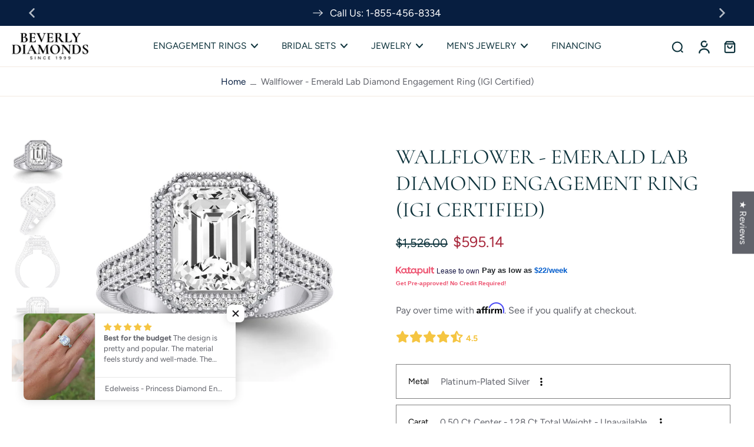

--- FILE ---
content_type: text/css
request_url: https://beverlydiamonds.com/cdn/shop/t/175/assets/devst-styles.css?v=112933578239063120351768215436
body_size: -371
content:
.theme-template-product .options-container.grid{display:block!important}.theme-template-product [data-option-name]{position:relative}.theme-template-product [data-option-name] label{position:absolute;left:1.25rem;top:40%;transform:translateY(-50%);font-size:16px;color:#555;pointer-events:none;transition:all .2s ease;background-color:#fff;padding:0 4px}.theme-template-product [data-option-name] select:valid+span+label,.theme-template-product [data-option-name] select:not(:placeholder-shown)+span+label{display:none}.theme-template-product [data-option-name] select{padding-left:80px;border:unset;border-bottom:1px solid;border-radius:unset!important}div#partiallyCartButtonContainer a{width:100%}#partiallyCartButtonContainer a.partiallyButton{height:49px}@media (max-width: 767px){div#ProductFilter [data-filter="Stone Type"]{display:none}.theme-template-product [data-option-name] label{left:0}}label.flex.items-center{background-color:unset!important;border:unset!important}.cart div#partiallyCartButtonContainer{display:none}.o1z23>._4aXW0{display:none!important}.OTERX[data-count="1"],.OTERX[data-count="2"]{--linkDisplay: none;--hiddenButtonPosition: relative;--hiddenButtonWidth: auto;--hiddenButtonVisibility: visible;--hiddenButtonOpacity: 1;display:none}
/*# sourceMappingURL=/cdn/shop/t/175/assets/devst-styles.css.map?v=112933578239063120351768215436 */


--- FILE ---
content_type: text/css
request_url: https://beverlydiamonds.com/cdn/shop/t/175/assets/devM.css?v=15459040813215831451768215435
body_size: -207
content:
@media (max-width: 767px){.mobile-filter-select-wrapper{display:grid;margin-left:auto;max-width:100%;width:163px!important;grid-template-columns:50% 60%!important;align-items:baseline}}.grid .grid-item .card-info .price-sale{color:rgba(var(--colors-price-sale));display:none}.grid .grid-item .card-info small.cap.rtl\:inline-block,.splide__track .splide__list small.cap.rtl\:inline-block,.splide__track .splide__list span.price-sale{display:none}@media (max-width: 767px){.variant-selects .product-form__input{padding-left:115px;font-size:10px}}.theme-template-product [data-option-name] select{padding-left:80px;border:1px solid gray!important;border-radius:4px;border-bottom:1px solid gray!important}.items-center .object-contain{-o-object-fit:contain;object-fit:contain;position:absolute!important;left:-34px!important}.theme-template-product [data-option-name] label{position:absolute;left:2.25rem;top:40%;transform:translateY(-50%);font-size:16px;color:#555;pointer-events:none;transition:all .2s ease;background-color:#fff;padding:0 4px}.theme-template-product [data-option-name] label{font-size:14px!important}.marker{font-weight:700;text-decoration-line:underline;text-decoration-style:dotted;text-decoration-color:#6b21a8;cursor:pointer;color:#6b21a8}.wallet-cart-grid{display:grid;grid-template-columns:1fr 1fr;gap:10px;width:100%}.wallet-cart-button-container{width:100%}.wallet-cart-button{display:flex;align-items:center;justify-content:center;height:60px;border-radius:6px;overflow:hidden}.wallet-cart-button svg{max-height:32px;width:auto}div#express-checkout-wallets-wrapper,.o1z23,.kTI19,.template-cart #express-checkout-wallets-wrapper,.template-cart .o1z23,.template-cart .kTI19{display:none!important}
/*# sourceMappingURL=/cdn/shop/t/175/assets/devM.css.map?v=15459040813215831451768215435 */


--- FILE ---
content_type: text/javascript
request_url: https://cdn.shopify.com/extensions/019c1033-b3a9-7ad3-b9bf-61b1f669de2a/judgeme-extensions-330/assets/JLightboxCarousel-C6BbH9lp.js
body_size: 6615
content:
import{_ as T,q as y,j as d,L as ie,a as h,r as S,a1 as F,z as U,k as $,w as V,f as N,u as k,ab as P,aa as pe,v as X,l as p,Z as he,$ as Ee,A as ve,o as be,e as Me,H as oe,M as we,G as M,C as ge,X as ee,p as Te,J as ze}from"./layout-CkljyinK.js";import{a as Be,s as Ae,V as Ve}from"./imgix-DttEXCzH.js";const W=Symbol("LIGHTBOX_KEY"),Pe={},Ne={class:"jm-modal__loader"};function De(e,a){return d(),y("div",Ne)}const re=T(Pe,[["render",De],["__scopeId","data-v-1838c1b4"]]),te=new Map,ye=new Set,ae=new Map,ne=new Set;function qe(e,a={}){if(typeof document>"u"||ye.has(e)||a.globalVar&&globalThis[a.globalVar])return Promise.resolve();const n=te.get(e);if(n)return n;const t=new Promise((u,r)=>{if(document.querySelector(`script[src="${K(e)}"]`)){queueMicrotask(()=>u());return}const s=document.createElement("script");if(s.src=e,s.async=a.async??!0,s.defer=a.defer??!1,s.type=a.type??"text/javascript",a.nonce&&(s.nonce=a.nonce),a.attrs)for(const[c,x]of Object.entries(a.attrs))s.setAttribute(c,x);s.onload=()=>{queueMicrotask(()=>{ye.add(e),u()})},s.onerror=c=>r(c),document.body.appendChild(s)}).finally(()=>{te.delete(e)});return te.set(e,t),t}const Je=(e,a={})=>{if(typeof document>"u"||ne.has(e))return Promise.resolve();const n=ae.get(e);if(n)return n;const t=new Promise((u,r)=>{if(document.querySelector(`link[rel="stylesheet"][href="${K(e)}"], link[data-url="${K(e)}"]`)){ne.add(e),u();return}if(a.preload&&!document.querySelector(`link[rel="preload"][as="style"][href="${K(e)}"]`)){const m=document.createElement("link");m.rel="preload",m.as="style",m.href=e,document.head.appendChild(m)}const s=document.createElement("link");if(s.rel="stylesheet",s.href=e,s.setAttribute("data-url",e),a.nonce&&(s.nonce=a.nonce),a.attrs)for(const[x,m]of Object.entries(a.attrs))s.setAttribute(x,m);s.onload=()=>{ne.add(e),u()},s.onerror=x=>r(x);const c=document.head.querySelector('link[rel="stylesheet"]');(a.insert??"start")==="start"&&c?document.head.insertBefore(s,c):document.head.appendChild(s)}).finally(()=>{ae.delete(e)});return ae.set(e,t),t};function K(e){return e.replace(/"/g,'\\"')}const Re=async(e,a)=>{const{width:n,playerID:t}=e;await Je("https://cdn.plyr.io/3.8.3/plyr.css"),await qe("https://cdn.plyr.io/3.8.3/plyr.js",{globalVar:"Plyr"}),new window.Plyr("#"+t,{ratio:"16:9",fullscreen:{enabled:!0,iosNative:!0},youtube:{noCookie:!0,rel:0,showinfo:0,iv_load_policy:3},vimeo:{byline:!1,portrait:!1,title:!1,transparent:!1}}).on("ready",r=>{const o=r.detail.plyr;r.target.style.width=n,a?.(o)})},le=(e,a)=>{const{media:n,videoId:t}=e;if(n.type==="image"){const u=new Image;u.src=n.href,u.onload=r=>{a&&a(r)}}if(n.type==="video"){const u=t||"jdgmVideo0";Re({width:n.width||"100%",height:n.height||"400px",playerID:u},r=>{a&&a(r)})}n.type==="iframe"&&a?.(new Event("load"))},Xe={class:"jm-media"},We=["src","alt"],Oe={key:0,class:"jm-media__blur"},Ue={__name:"JLightboxImage",props:{href:{type:String,required:!0},title:{type:String,required:!0},source:{type:String,default:""},width:{type:String,default:"100%"},height:{type:String,default:"auto"},autoplay:{type:Boolean,default:!1},muted:{type:Boolean,default:!1},thumbnail:{type:String,default:""},isActive:{type:Boolean,default:!1},enableZoom:{type:Boolean,default:!0},minZoom:{type:Number,default:1},maxZoom:{type:Number,default:4},position:{type:Number,default:0}},setup(e){ie(m=>({"2df802ee":e.width,"773960ff":e.height,"6a1b298a":o.value,"6f7c3243":s.value}));const a=e,n=S(!0),t=S(""),u=F(W),r=h(()=>u.currentIndex.value),o=h(()=>t.value?`url('${t.value}') lightgray 50% / cover no-repeat`:"transparent"),s=h(()=>t.value?"blur(40px) drop-shadow(16px 16px 24px rgba(0, 0, 0, 0.5))":"none"),c=()=>{n.value=!1},x=()=>{n.value=!1};return U(()=>r.value,m=>{(a.position===m||a.position===m+1||a.position===m-1)&&a.href!==t.value&&le({media:{href:a.href,type:"image"}},()=>{t.value=a.href})},{immediate:!0}),(m,f)=>(d(),y("figure",Xe,[$(P,{name:"fade"},{default:V(()=>[n.value?(d(),N(re,{key:0})):k("",!0)]),_:1}),$(P,{name:"fade-blur"},{default:V(()=>[t.value?(d(),y("img",{key:0,class:"jm-media__image",src:t.value,alt:e.title,loading:"lazy",onLoad:c,onError:x},null,40,We)):k("",!0)]),_:1}),$(P,{name:"fade-blur"},{default:V(()=>[t.value?(d(),y("div",Oe)):k("",!0)]),_:1})]))}},Fe=T(Ue,[["__scopeId","data-v-58307fd7"]]),Ge=["aria-busy","data-id","data-index"],He=["id","data-plyr-provider","data-plyr-embed-id"],Ze={key:0,class:"jm-cloudflare-stream"},Ke=["src","title","autoplay","muted","data-poster"],Ye=["id","title","autoplay","muted","data-poster"],Qe=["src"],et={key:0,class:"jm-media__blur"},tt={key:0,class:"jm-video-error"},at={__name:"JLightboxVideo",props:{href:{type:String,required:!0},title:{type:String,required:!0},source:{type:String,default:""},width:{type:String,default:"100%"},height:{type:String,default:"400px"},autoplay:{type:Boolean,default:!1},muted:{type:Boolean,default:!1},thumbnail:{type:String,default:""},isActive:{type:Boolean,default:!1},position:{type:Number,default:0}},emits:["ready","play","pause","ended","canplay","fullscreen"],setup(e,{emit:a}){ie(b=>({"89cafe90":e.width,e332c716:e.height}));const n=e,t=a,u=S(!0),r=S(!1),o=F(W),s=h(()=>o.currentIndex.value);let c=null;const x=h(()=>{if(n.source==="youtube")return!0;try{const b=new URL(n.href);return/(^|\.)youtube\.com$/.test(b.hostname)||b.hostname==="youtu.be"}catch{return!1}}),m=h(()=>{if(n.source==="vimeo")return!0;try{const b=new URL(n.href);return/(^|\.)vimeo\.com$/.test(b.hostname)}catch{return!1}}),f=h(()=>{try{const b=new URL(n.href);return/(^|\.)cloudflarestream\.com$/.test(b.hostname)||/(^|\.)videodelivery\.net$/.test(b.hostname)}catch{return!1}}),L=h(()=>x.value||m.value),v=h(()=>"jdgmVideo"+n.position),C=()=>{u.value=!1,t("canplay")},z=()=>{t("play")},O=()=>{t("pause")},R=()=>{t("ended")},D=()=>{t("fullscreen")},q=()=>{r.value=!0,u.value=!1},E=()=>{r.value=!1,u.value=!0;const b=document.getElementById(v.value);b&&b.load(),c&&(c.destroy(),c=null,J(n.position))};pe(()=>{c?.destroy()});const J=b=>{f.value||(n.position===b||n.position===b+1||n.position===b-1)&&(c||le({media:{href:n.href,width:n.width,height:n.height,type:"video"},videoId:v.value},i=>{c=i,u.value=!1,c.on("enterfullscreen",D),c.on("exitfullscreen",D),c.on("play",z),c.on("canplay",C),c.on("pause",O),c.on("ended",R)}))};return U(()=>s.value,b=>{n.position!==b&&c?.pause(),J(b)},{immediate:!0}),(b,i)=>(d(),y("figure",{class:"jm-media","aria-busy":u.value?"true":"false","data-id":v.value,"data-index":e.position},[$(P,{name:"fade"},{default:V(()=>[u.value?(d(),N(re,{key:0})):k("",!0)]),_:1}),$(P,{name:"fade-blur"},{default:V(()=>[L.value?(d(),y("div",{key:0,class:X(["jm-media__frame",u.value?"jm-media__frame--loading":""])},[p("div",{id:v.value,"data-plyr-provider":e.source,"data-plyr-embed-id":e.href},null,8,He)],2)):k("",!0)]),_:1}),$(P,{name:"fade-blur"},{default:V(()=>[L.value?k("",!0):(d(),y("div",{key:0,class:X(["jm-media__frame",u.value?"jm-media__frame--loading":""])},[f.value?(d(),y("div",Ze,[p("iframe",{class:"jm-cloudflare-stream__iframe",src:e.position===s.value?e.href:"",title:e.title||"Video",autoplay:e.autoplay||void 0,muted:e.muted||e.autoplay||void 0,"data-poster":e.thumbnail,allow:"accelerometer; gyroscope; autoplay; encrypted-media; picture-in-picture;",allowfullscreen:"",controls:"",playsinline:"",loading:"lazy",onLoad:C,onError:q},null,40,Ke)])):(d(),y("video",{key:1,id:v.value,title:e.title||"Video",autoplay:e.autoplay||void 0,muted:e.muted||e.autoplay||void 0,"data-poster":e.thumbnail,controls:"",playsinline:"",onError:q},[p("source",{src:e.href},null,8,Qe)],40,Ye))],2))]),_:1}),$(P,{name:"fade-blur"},{default:V(()=>[!u.value&&!r.value?(d(),y("div",et)):k("",!0)]),_:1}),$(P,{name:"fade"},{default:V(()=>[r.value?(d(),y("div",tt,[p("div",{class:"jm-video-error__content"},[i[0]||(i[0]=p("p",{class:"jm-video-error__message"},"Failed to load video",-1)),p("button",{class:"jm-video-error__retry",onClick:E,type:"button"}," Retry ")])])):k("",!0)]),_:1})],8,Ge))}},nt=T(at,[["__scopeId","data-v-a9bf42ec"]]),it={class:"jm-media"},ot=["src","alt"],rt={__name:"JLightboxIframe",props:{href:{type:String,required:!0},title:{type:String,required:!0},source:{type:String,default:""},width:{type:String,default:"100%"},height:{type:String,default:"400px"},autoplay:Boolean,muted:Boolean,thumbnail:{type:String,default:""},isActive:{type:Boolean,default:!1}},setup(e){const a=S(!0),n=()=>{a.value=!1};return(t,u)=>(d(),y("figure",it,[a.value?(d(),N(re,{key:0})):(d(),y("iframe",{key:1,class:"jm-media__image",src:e.href,alt:e.title,loading:"lazy",onLoad:n},null,40,ot))]))}},lt=T(rt,[["__scopeId","data-v-81607bff"]]),st=Object.assign({name:"JLightboxMedia",inheritAttrs:!1},{__name:"JLightboxMedia",props:{href:{type:String,required:!0},title:{type:String,required:!0},type:{type:String,required:!0,validator:e=>["image","video","iframe"].includes(e)},source:{type:String,default:""},width:{type:String,default:"100%"},height:{type:String,default:"auto"},autoplay:{type:Boolean,default:!1},muted:{type:Boolean,default:!1},thumbnail:{type:String,default:""},position:{type:Number,required:!0}},setup(e){const a=F(W),n=e,t=h(()=>a.currentIndex.value===n.position),u=h(()=>a.prevIndex.value===n.position),r=h(()=>a.direction.value),o=h(()=>a.isFirstRender.value),s=h(()=>t.value?o.value?"jm-carousel__slide is-entering is-zoom":r.value===1?"jm-carousel__slide is-entering is-next":"jm-carousel__slide is-entering is-prev":u.value?r.value===1?"jm-carousel__slide is-leaving is-next":"jm-carousel__slide is-leaving is-prev":"jm-carousel__slide is-idle");return(c,x)=>(d(),y("div",{class:X(s.value)},[e.type==="image"?(d(),N(Fe,{key:0,href:e.href,title:e.title,"is-active":t.value,width:e.width,height:e.height,position:e.position},null,8,["href","title","is-active","width","height","position"])):k("",!0),e.type==="video"?(d(),N(nt,{key:1,href:e.href,source:e.source,title:e.title,"is-active":t.value,width:e.width,height:e.height,position:e.position,thumbnail:e.thumbnail},null,8,["href","source","title","is-active","width","height","position","thumbnail"])):k("",!0),e.type==="iframe"?(d(),N(lt,{key:2,href:e.href,source:e.source,title:e.title,"is-active":t.value,width:e.width,height:e.height,position:e.position},null,8,["href","source","title","is-active","width","height","position"])):k("",!0)],2))}}),ut=T(st,[["__scopeId","data-v-d339054b"]]),dt={viewBox:"0 0 24 24",fill:"none",xmlns:"http://www.w3.org/2000/svg"};function ct(e,a){return d(),y("svg",dt,a[0]||(a[0]=[p("mask",{id:"mask0_10655_90944",style:{"mask-type":"alpha"},maskUnits:"userSpaceOnUse",x:"0",y:"0",width:"24",height:"24"},[p("rect",{width:"24",height:"24",fill:"#D9D9D9"})],-1),p("g",{mask:"url(#mask0_10655_90944)"},[p("path",{d:"M11.9984 21.8499C11.5651 21.8499 11.1943 21.6957 10.8859 21.3874C10.5776 21.0791 10.4234 20.7082 10.4234 20.2749V13.5999H3.72344C3.2901 13.5999 2.91927 13.4457 2.61094 13.1374C2.3026 12.8291 2.14844 12.4582 2.14844 12.0249C2.14844 11.5916 2.3026 11.2207 2.61094 10.9124C2.91927 10.6041 3.2901 10.4499 3.72344 10.4499H10.3984V3.7249C10.3984 3.29157 10.5526 2.92074 10.8609 2.6124C11.1693 2.30407 11.5401 2.1499 11.9734 2.1499C12.4068 2.1499 12.7776 2.30407 13.0859 2.6124C13.3943 2.92074 13.5484 3.29157 13.5484 3.7249V10.4249H20.2734C20.7068 10.4249 21.0776 10.5791 21.3859 10.8874C21.6943 11.1957 21.8484 11.5666 21.8484 11.9999C21.8484 12.4332 21.6943 12.8041 21.3859 13.1124C21.0776 13.4207 20.7068 13.5749 20.2734 13.5749H13.5734V20.2749C13.5734 20.7082 13.4193 21.0791 13.1109 21.3874C12.8026 21.6957 12.4318 21.8499 11.9984 21.8499Z",fill:"currentColor"})],-1)]))}const mt={render:ct};function ft(e){const{mediaItems:a,sizing:n}=e,t=S(new Set),u=()=>typeof n.baseWidth=="function"?n.baseWidth():n.baseWidth,r=f=>{const L=f.originalUrl||f.thumbnail||f.href;if(f.type==="video")return L;const v=u();return Ae(L,v)},o=f=>{const L=f.originalUrl||f.thumbnail||f.href;if(f.type==="video")return"";const v=u(),C=n.calculateSrcsetWidths(v);return Be(L,C)},s=h(()=>n.calculateImageSizes()),c=f=>{t.value.delete(f)},x=f=>{t.value.delete(f)},m=f=>{t.value.clear(),f.forEach((L,v)=>{t.value.add(v)})};return U(()=>a.value,f=>{m(f)},{immediate:!0}),{loadingItems:t,onImageLoad:c,onImageError:x,getImageSrc:r,getImageSrcset:o,imageSizes:s}}const ht=["aria-label"],vt=["aria-label","aria-selected","tabindex","onClick"],gt={class:"jm-media-grid__image-container"},yt={key:0,class:"jm-media-grid__loading",role:"status","aria-label":"Loading thumbnail"},pt=["src","srcset","sizes","alt","onLoad","onError"],bt={key:0,class:"jm-media-grid__image-overlay"},wt={class:"jm-media-grid__overlay-icon-container"},_t={__name:"MediaGrid",props:he({showArrows:{type:Boolean,default:!0},thumbnailSize:{type:Number,default:125},maxVisible:{type:Number,default:5},mediaSlideItems:{type:Array,default:()=>[]},showActiveState:{type:Boolean,default:!1},spacing:{type:Number,default:8},dragThreshold:{type:Number,default:5},activeBorderColor:{type:String,default:"#fff"},version:{type:String,default:"grid"},maximumItems:{type:Number,default:8}},{modelValue:{type:Number,default:0},modelModifiers:{}}),emits:he(["thumbnail-click"],["update:modelValue"]),setup(e,{expose:a,emit:n}){const t=e,u=n,r=Ee(e,"modelValue"),o=S(null),s=S(0),c=S(0),x=S(0),m=S(!1),f=S(null),L=S(0),v=h(()=>t.version==="grid"),{loadingItems:C,onImageLoad:z,onImageError:O,getImageSrc:R,getImageSrcset:D,imageSizes:q}=ft({mediaItems:h(()=>t.mediaSlideItems),sizing:{baseWidth:t.thumbnailSize,calculateImageSizes:()=>v.value?`(min-width: 768px) 58px, ${t.thumbnailSize}px`:`${t.thumbnailSize}px`,calculateSrcsetWidths:l=>v.value?[58,116,l,l*2]:[l,l*2]}}),E=h(()=>t.mediaSlideItems.length),J=h(()=>["jm-media-grid",{"jm-media-grid--has-arrows":t.showArrows,"jm-media-grid--loading":C.value.size>0,"jm-media-grid--dragging":m.value,"jm-media-grid--v1":v.value}]),b=h(()=>({"--thumbnail-size":`${t.thumbnailSize}px`,"--thumbnail-spacing":`${t.spacing}px`,"--max-visible":t.maxVisible,"--thumbnail-border-radius":"var(--jm-widget-border-radius)","--thumbnail-active-border-color":t.activeBorderColor,"--grid-navigation-arrow":v.value?"none":"flex","--grid-max-width":v.value?"250px":"none"})),i=h(()=>t.showArrows&&s.value>0),I=h(()=>{if(!t.showArrows)return!1;const l=E.value*t.thumbnailSize+t.spacing*(E.value-1),g=Math.max(0,l-c.value);return s.value<g}),_=h(()=>t.mediaSlideItems.length===t.maximumItems?0:t.mediaSlideItems.length+1-t.maximumItems),B=h(()=>_.value>0&&v.value),G=h(()=>({"--grid-flex-wrap":v.value?"wrap":"nowrap","--grid-overflow-x":v.value?"hidden":"auto","--grid-gap":v.value?"6px":`${t.spacing}px`,"--grid-size":v.value?"58px":`${t.thumbnailSize}px`,"--grid-maximum-items":t.maximumItems,"--grid-justify-content":v.value?"center":"flex-start"})),A=(l,g)=>{m.value||(u("thumbnail-click",l,g),Y(l))},Y=(l,g=!0)=>{if(!o.value)return;const w=o.value,j=l*t.thumbnailSize+t.spacing*l,Z=c.value/2,Ce=t.thumbnailSize/2,$e=Math.max(0,j-Z+Ce);w.scrollTo({left:$e,behavior:"smooth"}),g&&(r.value=l)},se=()=>{if(!o.value)return;const l=t.thumbnailSize*2,g=Math.max(0,s.value-l);o.value.scrollTo({left:g,behavior:"smooth"})},ue=()=>{if(!o.value)return;const l=t.thumbnailSize*2,g=E.value*t.thumbnailSize+t.spacing*(E.value-1),w=Math.max(0,g-c.value),j=Math.min(w,s.value+l);o.value.scrollTo({left:j,behavior:"smooth"})},_e=l=>{const g=l.target;g&&(s.value=g.scrollLeft)},xe=l=>{const g=l.target;if(!g)return;const w=Array.from(o.value?.children||[]).indexOf(g);switch(l.key){case"ArrowLeft":l.preventDefault(),w>0&&A(w-1);break;case"ArrowRight":l.preventDefault(),w<E.value-1&&A(w+1);break;case"Enter":case" ":l.preventDefault(),A(w);break}},H=()=>{o.value&&(c.value=o.value.offsetWidth,x.value=t.thumbnailSize)},de=l=>{o.value&&(m.value=!1,f.value=l,L.value=o.value.scrollLeft)},ce=l=>{if(!o.value||f.value===null)return;const g=l-f.value;if(!m.value&&Math.abs(g)>t.dragThreshold&&(m.value=!0),m.value){const w=L.value-g;o.value.scrollLeft=w}},Q=()=>{m.value=!1,f.value=null,L.value=0},Se=l=>{l.preventDefault(),de(l.clientX)},me=l=>{f.value!==null&&ce(l.clientX)},fe=()=>{Q()},Ie=()=>{Q()},je=l=>{l.touches.length===1&&de(l.touches[0].clientX)},ke=l=>{if(l.touches.length===1&&f.value!==null){const g=l.touches[0].clientX-f.value;Math.abs(g)>t.dragThreshold&&ce(l.touches[0].clientX)}},Le=()=>{Q()};return U(()=>r.value,l=>{ve(()=>{Y(l,!1)})}),U(()=>t.mediaSlideItems,()=>{ve(()=>{H()})},{immediate:!0}),be(()=>{H(),window.addEventListener("resize",H),document.addEventListener("mousemove",me),document.addEventListener("mouseup",fe)}),Me(()=>{window.removeEventListener("resize",H),document.removeEventListener("mousemove",me),document.removeEventListener("mouseup",fe)}),a({scrollToThumbnail:Y,scrollLeft:se,scrollRight:ue}),(l,g)=>(d(),y("div",{class:X(["jm-media-grid",J.value]),style:ge(b.value)},[g[3]||(g[3]=p("div",{class:"sr-only"},"Thumbnail Navigation",-1)),p("div",{ref_key:"thumbnailsContainerRef",ref:o,class:"jm-media-grid__container","aria-label":`Thumbnails for ${E.value} items`,style:ge(G.value),onScroll:_e,onMousedown:Se,onMouseleave:Ie,onTouchstartPassive:je,onTouchmovePassive:ke,onTouchendPassive:Le},[(d(!0),y(oe,null,we(e.mediaSlideItems,(w,j)=>(d(),y("button",{key:`thumb-${j}-${w.href}`,class:X(["jm-media-grid__item",{"jm-media-grid__item--active":j===r.value&&e.showActiveState,"jm-media-grid__item--loading":M(C).has(j)}]),"aria-label":`Go to ${`item ${j+1}`}`,"aria-selected":j===r.value,tabindex:j===r.value?"0":"-1",onClick:Z=>A(j,w),onKeydown:xe},[p("span",gt,[M(C).has(j)?(d(),y("span",yt,g[0]||(g[0]=[p("span",{class:"jm-media-grid__spinner"},null,-1)]))):k("",!0),w.thumbnail||w.href?(d(),y("img",{key:1,src:M(R)(w),srcset:M(D)(w),sizes:M(q),alt:w.title||`Thumbnail ${j+1}`,class:X(["jm-media-grid__image",{"jm-media-grid__image--loaded":!M(C).has(j)}]),loading:"lazy",onLoad:Z=>M(z)(j),onError:Z=>M(O)(j)},null,42,pt)):k("",!0)]),j===e.maximumItems-1&&B.value?(d(),y("span",bt,[p("span",wt,[$(M(mt),{class:"jm-media-grid__overlay-icon"})])])):k("",!0),w.type==="video"?(d(),N(M(Ve),{key:1,class:"jm-media-grid__play-icon"})):k("",!0)],42,vt))),128))],44,ht),i.value?(d(),y("button",{key:0,class:"jm-media-grid__arrow jm-media-grid__arrow--prev","aria-label":"Scroll thumbnails left",onClick:se},g[1]||(g[1]=[p("svg",{class:"jm-media-grid__arrow-icon",viewBox:"0 0 24 24",fill:"none",stroke:"currentColor","stroke-width":"2"},[p("polyline",{points:"15,18 9,12 15,6"})],-1)]))):k("",!0),I.value?(d(),y("button",{key:1,class:"jm-media-grid__arrow jm-media-grid__arrow--next","aria-label":"Scroll thumbnails right",onClick:ue},g[2]||(g[2]=[p("svg",{class:"jm-media-grid__arrow-icon",viewBox:"0 0 24 24",fill:"none",stroke:"currentColor","stroke-width":"2"},[p("polyline",{points:"9,18 15,12 9,6"})],-1)]))):k("",!0)],6))}},xt=T(_t,[["__scopeId","data-v-2a7b0777"]]),St={__name:"JLightboxThumbnail",props:{media:{type:Array,required:!0},size:{type:String,default:"48px"}},setup(e){const a=F(W);function n(r,o){a?.goTo(r,o)}const t=h(()=>a?.currentIndex.value??-1),u=r=>{let o=1;r<t.value?o=-1:o=1,n(r,o)};return(r,o)=>(d(),y("div",{class:"jm-thumbnails",onTouchstartPassive:o[0]||(o[0]=ee(()=>{},["stop"])),onTouchmovePassive:o[1]||(o[1]=ee(()=>{},["stop"])),onTouchendPassive:o[2]||(o[2]=ee(()=>{},["stop"]))},[$(xt,{"model-value":t.value,"media-slide-items":e.media,"show-arrows":!1,"show-active-state":!0,"thumbnail-size":48,version:"carousel",onThumbnailClick:u},null,8,["model-value","media-slide-items"])],32))}},It=T(St,[["__scopeId","data-v-ffd6d93e"]]),jt=["disabled"],kt=["disabled"],Lt={__name:"JLightboxNavigation",setup(e){const a=F(W),n=h(()=>!a||a.currentIndex.value===0&&!a.loop.value),t=h(()=>!a||a.currentIndex.value===a.count.value-1&&!a.loop.value);function u(){a?.prev()}function r(){a?.next()}return(o,s)=>(d(),y(oe,null,[p("button",{class:"jm-navigation__previous","aria-label":"Previous",disabled:n.value,onClick:u},s[0]||(s[0]=[p("svg",{width:"12",height:"20",viewBox:"0 0 12 20",fill:"none",xmlns:"http://www.w3.org/2000/svg"},[p("path",{d:"M11.0019 0.984688C10.5119 0.494687 9.72189 0.494687 9.23189 0.984688L0.921895 9.29469C0.531895 9.68469 0.531895 10.3147 0.921895 10.7047L9.23189 19.0147C9.72189 19.5047 10.5119 19.5047 11.0019 19.0147C11.4919 18.5247 11.4919 17.7347 11.0019 17.2447L3.76189 9.99469L11.0119 2.74469C11.4919 2.26469 11.4919 1.46469 11.0019 0.984688Z",fill:"currentColor"})],-1)]),8,jt),p("button",{class:"jm-navigation__next","aria-label":"Next",disabled:t.value,onClick:r},s[1]||(s[1]=[p("svg",{width:"12",height:"20",viewBox:"0 0 12 20",fill:"none",xmlns:"http://www.w3.org/2000/svg"},[p("path",{d:"M0.998154 19.0147C1.48815 19.5047 2.27815 19.5047 2.76815 19.0147L11.0782 10.7047C11.4682 10.3147 11.4682 9.68469 11.0782 9.29469L2.76815 0.984688C2.27815 0.494687 1.48815 0.494687 0.998154 0.984688C0.508154 1.47469 0.508154 2.26469 0.998154 2.75469L8.23815 10.0047L0.988154 17.2547C0.508154 17.7347 0.508154 18.5347 0.998154 19.0147Z",fill:"currentColor"})],-1)]),8,kt)],64))}},Ct=T(Lt,[["__scopeId","data-v-e2c17204"]]),$t={class:"jm-carousel__wrapper"},Et=Object.assign({name:"JLightboxCarousel",inheritAttrs:!1},{__name:"JLightboxCarousel",props:{media:{type:Array,required:!0,default:()=>[]},span:{type:String,default:"50%"},loop:{type:Boolean,default:!1},closeOnEsc:{type:Boolean,default:!0},startIndex:{type:Number,default:0}},emits:["slide-change"],setup(e,{expose:a,emit:n}){ie(i=>({"50edcb8c":e.span}));const t=e,u=n,r=S(0),o=S(null),s=S(1),c=S(0),x=S(!0),m=h(()=>t.media.length),f=h(()=>!!t.loop);function L(i){return m.value===0?0:f.value?(i%m.value+m.value)%m.value:i<0?0:i>m.value-1?m.value-1:i}function v(i,I,_){x.value=_,s.value=I,c.value=r.value,r.value=L(i),u("slide-change",r.value,t.media[r.value])}function C(){v(r.value+1,1,!1)}function z(){v(r.value-1,-1,!1)}function O(i){const I=["a[href]","button","input","select","textarea",'[tabindex]:not([tabindex="-1"])'];return Array.from(i.querySelectorAll<HTMLElement>I.join(",")).filter(_=>!_.hasAttribute("disabled")&&_.tabIndex!==-1&&_.offsetParent!==null)}function R(i){if(i.key==="ArrowRight")i.preventDefault(),C();else if(i.key==="ArrowLeft")i.preventDefault(),z();else if(i.key==="Escape"&&t.closeOnEsc)i.preventDefault();else if(i.key==="Tab"){const I=o.value;if(!I)return;const _=O(I);if(_.length===0){i.preventDefault();return}const B=_[0],G=_[_.length-1],A=document.activeElement;i.shiftKey?(A===B||!I.contains(A))&&(i.preventDefault(),G.focus()):A===G&&(i.preventDefault(),B.focus())}}let D=0,q=0;function E(i){const I=i.changedTouches[0];D=I.clientX,q=I.clientY}function J(i){const I=i.changedTouches[0],_=I.clientX-D,B=I.clientY-q;Math.abs(_)>50&&Math.abs(_)>Math.abs(B)&&(_<0?C():z())}const b=()=>{if(t.media&&t.media.length>0){const i=t.startIndex||0;le({media:t.media[i]})}};return ze(W,{prevIndex:c,currentIndex:r,count:m,loop:f,direction:s,isFirstRender:x,next:C,prev:z,goTo:v}),be(()=>{v(t.startIndex||0,1,!0);const i=o.value;i&&(i.focus(),i.addEventListener("keydown",R),i.addEventListener("touchstart",E,{passive:!0}),i.addEventListener("touchend",J,{passive:!0}))}),pe(()=>{const i=o.value;i&&(i.removeEventListener("keydown",R),i.removeEventListener("touchstart",E),i.removeEventListener("touchend",J))}),a({next:C,prev:z,goTo:v,handleFirstRender:b}),(i,I)=>(d(),y("div",{class:"jm-carousel",ref_key:"rootEl",ref:o},[p("div",$t,[(d(!0),y(oe,null,we(e.media,(_,B)=>(d(),N(ut,Te({key:_.source,position:B},{ref_for:!0},_),null,16,["position"]))),128))]),$(It,{media:e.media},null,8,["media"]),$(Ct)],512))}}),Mt=T(Et,[["__scopeId","data-v-75c62ec9"]]),Bt=Object.freeze(Object.defineProperty({__proto__:null,default:Mt},Symbol.toStringTag,{value:"Module"}));export{Mt as J,xt as M,mt as P,Bt as a,ft as u};


--- FILE ---
content_type: image/svg+xml
request_url: https://beverlydiamonds.com/cdn/shop/files/beverly-diamond.svg?v=1769663935&width=171
body_size: 5475
content:
<svg viewBox="0 0 1445.89 500" xmlns="http://www.w3.org/2000/svg" data-name="Layer 2" id="Layer_2">
  <defs>
    <style>
      .cls-1 {
        fill: #fff;
        stroke-width: 0px;
      }
    </style>
  </defs>
  <g data-name="Layer 1" id="Layer_1-2">
    <g>
      <g>
        <path d="M75.31,173.7c12.08,0,22.95-2.24,32.56-6.73,9.62-4.49,17.17-10.58,22.67-18.28,5.5-7.69,8.25-16.31,8.25-25.83s-2.57-17.54-7.7-24.6c-5.13-7.05-12.33-12.59-21.57-16.63-6.38-2.78-13.87-4.24-21.86-5.11,9.24-3.34,16.77-7.76,22.26-13.45,8.06-8.34,12.1-17.54,12.1-27.62,0-7.88-2.1-14.43-6.32-19.65-4.22-5.22-10.21-9.16-18-11.82-7.79-2.65-17.17-3.99-28.17-3.99-5.87,0-11.64.28-17.32.82-5.67.55-11.18.83-16.49.83-6.59,0-12.82-.14-18.68-.41-5.87-.27-11.18-.41-15.94-.41-.37,0-.55.55-.55,1.65s.18,1.65.55,1.65c5.12,0,9.11.51,11.95,1.51s4.8,2.84,5.9,5.5c1.1,2.66,1.65,6.64,1.65,11.95v127.25c0,5.32-.59,9.34-1.78,12.09-1.19,2.75-3.21,4.58-6.05,5.5-2.84.92-6.83,1.37-11.95,1.37-.55,0-.83.55-.83,1.65s.28,1.65.83,1.65c4.76,0,10.12-.09,16.08-.27,5.95-.18,12.23-.28,18.82-.28,6.24,0,13.14.28,20.75.82,7.6.55,13.88.82,18.83.82ZM52.64,13.06c.82-2.47,2.28-4.26,4.4-5.36,2.1-1.1,4.9-1.65,8.38-1.65,5.67,0,10.48,1.19,14.42,3.57,3.94,2.38,6.96,5.96,9.08,10.72,2.1,4.77,3.16,10.63,3.16,17.59,0,10.63-2.48,19.65-7.42,27.07-4.95,7.42-12.37,11.13-22.26,11.13-.36,0-2.47-.04-6.31-.14-1.37-.03-3.04-.08-4.68-.12V23.64c0-4.58.42-8.11,1.24-10.58ZM52.64,159.54c-.83-2.47-1.24-5.54-1.24-9.21v-66.12c1.63-.13,3.39-.5,4.96-.53,4.38-.09,7.5-.14,9.34-.14,14.29,0,24.69,4.26,31.19,12.78,6.5,8.52,9.76,19.56,9.76,33.12,0,11.91-2.84,21.12-8.52,27.62-5.68,6.5-14.85,9.76-27.49,9.76-5.68,0-9.9-.59-12.65-1.79-2.74-1.19-4.54-3.02-5.35-5.5Z" class="cls-1"></path>
        <path d="M182.49,162.43c-.93,2.75-2.74,4.58-5.5,5.5-2.74.92-6.96,1.37-12.64,1.37-.55,0-.83.55-.83,1.65s.28,1.65.83,1.65h121.47c2.75,0,4.13-1.37,4.13-4.12,0-6.23.28-12.96.83-20.2.55-7.24,1.19-13.51,1.92-18.83,0-.36-.51-.69-1.51-.96-1.01-.27-1.61-.14-1.78.41-4.03,12.28-10.36,21.35-18.97,27.21-8.6,5.86-20.06,8.79-34.35,8.79h-9.07c-2.94,0-5.32-.55-7.15-1.65-1.83-1.1-3.21-2.84-4.12-5.22-.91-2.38-1.38-5.31-1.38-8.79v-62.11h22.54c10.99,0,19.32,2.16,25.01,6.46,5.67,4.31,8.52,10.21,8.52,17.73,0,.37.56.55,1.65.55s1.65-.18,1.65-.55c0-5.31-.14-10.17-.41-14.57-.29-4.4-.42-8.89-.42-13.47,0-3.66.04-7.19.13-10.58.1-3.39.14-8.11.14-14.15,0-.55-.51-.83-1.51-.83s-1.52.28-1.52.83c0,6.42-2.79,11.5-8.37,15.25-5.6,3.76-13.79,5.63-24.6,5.63h-22.81V23.36c0-3.3.55-6.05,1.65-8.25,1.1-2.2,2.83-3.8,5.22-4.81,2.38-1.01,5.4-1.51,9.07-1.51h8.25c11.36,0,20.51,2.52,27.47,7.56,6.96,5.04,11.91,12.97,14.84,23.77.36.55,1.01.74,1.93.55.91-.18,1.38-.46,1.38-.82l-.55-36.55c0-1.65-.91-2.47-2.75-2.47h-116.52c-.55,0-.83.55-.83,1.65s.28,1.65.83,1.65c5.67,0,9.89.51,12.64,1.51,2.75,1.01,4.57,2.84,5.5,5.5.91,2.66,1.38,6.64,1.38,11.95v127.25c0,5.32-.46,9.34-1.38,12.09Z" class="cls-1"></path>
        <path d="M317.43,9.07c3.29,3.3,6.5,8.15,9.62,14.57l70.07,148.69c.37.73,1.42,1.1,3.17,1.1s2.69-.37,2.88-1.1l50.85-135.77c3.66-9.89,8.47-17.77,14.42-23.64,5.96-5.86,12.33-8.8,19.11-8.8.54,0,.82-.55.82-1.65s-.28-1.65-.82-1.65c-4.58,0-8.48.14-11.69.41-3.21.28-7.38.41-12.5.41-7.88,0-14.2-.14-18.96-.41-4.77-.27-9.8-.41-15.13-.41-.54,0-.82.55-.82,1.65s.28,1.65.82,1.65c8.98,0,14.88,3.02,17.74,9.07,2.83,6.05,2.61,13.56-.69,22.54l-35.68,94.31-47.59-101.45c-3.48-7.51-3.94-13.47-1.38-17.87,2.57-4.4,7.79-6.6,15.67-6.6.55,0,.83-.55.83-1.65s-.28-1.65-.83-1.65c-2.93,0-6.41.1-10.44.28-4.03.18-9.25.32-15.67.41-6.41.1-14.75.14-25.01.14-4.58,0-7.93-.04-10.04-.14-2.1-.09-3.76-.23-4.95-.41-1.19-.18-2.89-.28-5.08-.28-.55,0-.83.55-.83,1.65s.28,1.65.83,1.65c4.21,0,7.96,1.65,11.27,4.95Z" class="cls-1"></path>
        <path d="M515.59,162.43c-.93,2.75-2.75,4.58-5.5,5.5-2.75.92-6.96,1.37-12.65,1.37-.55,0-.83.55-.83,1.65s.28,1.65.83,1.65h121.48c2.75,0,4.13-1.37,4.13-4.12,0-6.23.26-12.96.82-20.2.55-7.24,1.19-13.51,1.93-18.83,0-.36-.51-.69-1.51-.96-1.01-.27-1.61-.14-1.78.41-4.03,12.28-10.36,21.35-18.97,27.21-8.61,5.86-20.06,8.79-34.35,8.79h-9.08c-2.93,0-5.31-.55-7.14-1.65-1.84-1.1-3.22-2.84-4.12-5.22-.93-2.38-1.38-5.31-1.38-8.79v-62.11h22.53c10.99,0,19.33,2.16,25.02,6.46,5.67,4.31,8.52,10.21,8.52,17.73,0,.37.55.55,1.65.55s1.65-.18,1.65-.55c0-5.31-.14-10.17-.42-14.57-.28-4.4-.41-8.89-.41-13.47,0-3.66.04-7.19.13-10.58.09-3.39.14-8.11.14-14.15,0-.55-.51-.83-1.52-.83s-1.51.28-1.51.83c0,6.42-2.79,11.5-8.38,15.25-5.59,3.76-13.78,5.63-24.6,5.63h-22.8V23.36c0-3.3.55-6.05,1.64-8.25,1.1-2.2,2.84-3.8,5.22-4.81,2.38-1.01,5.41-1.51,9.08-1.51h8.24c11.36,0,20.52,2.52,27.49,7.56,6.96,5.04,11.91,12.97,14.84,23.77.36.55,1.01.74,1.93.55.91-.18,1.37-.46,1.37-.82l-.54-36.55c0-1.65-.93-2.47-2.75-2.47h-116.53c-.55,0-.83.55-.83,1.65s.28,1.65.83,1.65c5.68,0,9.89.51,12.65,1.51,2.74,1.01,4.57,2.84,5.5,5.5.91,2.66,1.37,6.64,1.37,11.95v127.25c0,5.32-.45,9.34-1.37,12.09Z" class="cls-1"></path>
        <path d="M667.42,162.43c-1,2.75-2.89,4.58-5.63,5.5-2.75.92-6.97,1.37-12.65,1.37-.55,0-.83.55-.83,1.65s.28,1.65.83,1.65c4.77,0,10.12-.09,16.08-.27,5.95-.18,12.23-.28,18.83-.28,6.96,0,13.37.09,19.23.28,5.86.18,11.17.27,15.94.27.36,0,.55-.55.55-1.65s-.19-1.65-.55-1.65c-5.68,0-9.89-.46-12.65-1.37-2.74-.92-4.57-2.75-5.5-5.5-.91-2.75-1.37-6.78-1.37-12.09v-60.74c2.19.18,4.63.27,7.28.27h7.83c2.12,0,4.12-.51,6.2-.7,9.94,16.59,19.01,31.17,27.06,43.3,8.6,13.01,15.97,22.95,22.12,29.82,6.14,6.87,10.58,10.31,13.33,10.31h48.92c.36,0,.54-.55.54-1.65s-.18-1.65-.54-1.65c-7.34,0-15.03-2.98-23.09-8.93-8.06-5.95-17.27-15.62-27.62-28.99-9.76-12.6-21.5-29.26-35.08-49.68,8.44-4.49,15.62-10.39,21.2-18.07,6.05-8.34,9.07-17.91,9.07-28.72s-4.54-19.56-13.61-25.7c-9.07-6.14-22.03-9.21-38.89-9.21-6.41,0-13.24.28-20.48.82-7.24.55-13.88.83-19.92.83-6.6,0-12.83-.14-18.69-.41-5.86-.27-11.18-.41-15.94-.41-.36,0-.55.55-.55,1.65s.19,1.65.55,1.65c5.67,0,9.89.51,12.65,1.51,2.74,1.01,4.58,2.84,5.5,5.5.91,2.66,1.37,6.64,1.37,11.95v127.25c0,5.32-.5,9.34-1.51,12.09ZM699.72,23.64c0-6.41,1.55-10.99,4.67-13.74,3.11-2.75,8.33-4.12,15.67-4.12,4.95,0,9.34,1.06,13.19,3.16,3.86,2.11,6.87,6,9.08,11.68,2.19,5.68,3.29,13.93,3.29,24.73,0,13.19-2.29,22.77-6.87,28.72-4.58,5.96-12.27,8.93-23.08,8.93-2.2,0-4.77-.09-7.7-.28-2.93-.18-5.68-.46-8.24-.82V23.64Z" class="cls-1"></path>
        <path d="M972.91,122.03c-.91-.18-1.47,0-1.65.55-3.48,12.83-10.44,23.09-20.89,30.78-10.44,7.69-22.8,11.54-37.1,11.54h-9.34c-4.4,0-7.74-.36-10.04-1.1-2.29-.73-3.8-2.24-4.53-4.53-.74-2.29-1.1-5.63-1.1-10.03V23.36c0-5.31.46-9.34,1.38-12.09.91-2.75,2.79-4.63,5.63-5.63,2.84-1.01,7.01-1.51,12.5-1.51.55,0,.83-.55.83-1.65s-.28-1.65-.83-1.65c-4.58,0-9.8.14-15.67.41-5.86.28-12.27.41-19.23.41-6.6,0-12.97-.14-19.1-.41-6.14-.27-11.4-.41-15.81-.41-.36,0-.54.55-.54,1.65s.18,1.65.54,1.65c5.68,0,9.9.51,12.65,1.51,2.75,1.01,4.63,2.84,5.64,5.5,1,2.66,1.51,6.64,1.51,11.95v127.25c0,5.32-.51,9.34-1.51,12.09-1.01,2.75-2.89,4.58-5.64,5.5-2.74.92-6.96,1.37-12.65,1.37-.36,0-.54.55-.54,1.65s.18,1.65.54,1.65h129.73c2.75,0,4.12-1.37,4.12-4.12,0-7.15.28-14.98.83-23.5.55-8.52,1.1-15.8,1.65-21.85,0-.55-.46-.91-1.38-1.1Z" class="cls-1"></path>
        <path d="M1134.65,1.24c-2.84.28-6.55.41-11.13.41-8.61,0-15.49-.14-20.62-.41-5.12-.27-10.62-.41-16.48-.41-.55,0-.83.55-.83,1.65s.28,1.65.83,1.65c8.6,0,13.59,3.21,14.97,9.62,1.38,6.41-.96,14.75-7.01,25.01l-25.34,43.05-37.6-59.27c-3.3-4.95-4.45-9.25-3.44-12.92,1-3.66,4.16-5.5,9.49-5.5.36,0,.55-.55.55-1.65s-.19-1.65-.55-1.65c-3.29,0-7.56.1-12.78.28-5.22.18-10.76.32-16.63.41-5.86.1-11.36.14-16.48.14-2.75,0-5.6-.14-8.53-.41-2.93-.27-5.77-.41-8.52-.41-.55,0-.83.55-.83,1.65s.28,1.65.83,1.65c2.92,0,6.54,1.88,10.85,5.63,4.31,3.76,10.12,11.32,17.45,22.67l40.13,62.3v55.6c0,5.32-.51,9.34-1.51,12.09-1.01,2.75-2.94,4.58-5.77,5.5-2.85.92-7.11,1.37-12.79,1.37-.36,0-.54.55-.54,1.65s.18,1.65.54,1.65c4.77,0,10.18-.09,16.22-.27,6.06-.18,12.37-.28,18.97-.28,6.96,0,13.33.09,19.1.28,5.77.18,11.04.27,15.8.27.55,0,.83-.55.83-1.65s-.28-1.65-.83-1.65c-5.67,0-9.89-.46-12.64-1.37-2.75-.92-4.58-2.75-5.5-5.5-.93-2.75-1.38-6.78-1.38-12.09v-61.4l28.59-47.71c4.4-7.33,9.15-13.74,14.29-19.24,5.12-5.5,10.26-9.85,15.39-13.06,5.12-3.2,9.53-4.81,13.2-4.81.36,0,.55-.55.55-1.65s-.19-1.65-.55-1.65c-4.03,0-7.47.14-10.31.41Z" class="cls-1"></path>
      </g>
      <g>
        <path d="M127.8,232.94c-14.11-7.33-30.69-10.99-49.75-10.99-5.67,0-12.46.23-20.34.69-7.88.46-15.11.69-21.71.69s-13.1-.14-18.96-.41c-5.87-.27-11.18-.41-15.94-.41-.55,0-.83.55-.83,1.65s.28,1.65.83,1.65c5.5,0,9.66.51,12.5,1.51,2.83,1.01,4.71,2.84,5.63,5.5.91,2.66,1.38,6.64,1.38,11.95v127.25c0,5.32-.51,9.34-1.51,12.09-1.01,2.75-2.93,4.58-5.77,5.5-2.84.92-7.11,1.37-12.78,1.37-.37,0-.55.55-.55,1.65s.18,1.65.55,1.65c4.76,0,10.17-.09,16.22-.27,6.04-.18,12.37-.27,18.96-.27,7.33,0,15.39.27,24.19.82,8.79.55,16.12.82,21.98.82,12.28,0,23.86-2.11,34.77-6.32,10.91-4.21,20.57-10.21,28.99-18,8.43-7.79,15.03-17.22,19.8-28.31,4.76-11.08,7.15-23.5,7.15-37.24,0-15.75-3.94-29.96-11.83-42.6-7.88-12.64-18.87-22.63-32.97-29.96ZM131.09,353.87c-5.13,11.54-12.18,20.29-21.16,26.25-8.98,5.96-19.23,8.93-30.78,8.93s-19.1-1.65-22.67-4.95c-3.58-3.3-5.36-8.34-5.36-15.12v-123.67c0-7.51,2.29-12.27,6.87-14.29,4.58-2.01,12.18-3.02,22.81-3.02,11.91,0,22.16,3.71,30.78,11.13,8.6,7.42,15.3,17.45,20.06,30.1,4.76,12.64,7.15,26.75,7.15,42.32,0,16.67-2.57,30.78-7.7,42.32Z" class="cls-1"></path>
        <path d="M249.83,233.22c.91-2.75,2.79-4.67,5.63-5.77,2.84-1.1,7.01-1.65,12.5-1.65.55,0,.83-.55.83-1.65s-.28-1.65-.83-1.65c-4.58,0-9.85.14-15.8.41-5.96.27-12.42.41-19.38.41-6.6,0-12.92-.14-18.97-.41-6.05-.27-11.45-.41-16.22-.41-.36,0-.54.55-.54,1.65s.18,1.65.54,1.65c5.68,0,9.94.51,12.78,1.51,2.84,1.01,4.77,2.84,5.78,5.5,1,2.66,1.51,6.64,1.51,11.95v127.25c0,5.32-.51,9.34-1.51,12.09-1.01,2.75-2.94,4.58-5.78,5.5-2.84.92-7.09,1.37-12.78,1.37-.36,0-.54.55-.54,1.65s.18,1.65.54,1.65c4.77,0,10.17-.09,16.22-.27,6.05-.18,12.37-.27,18.97-.27,6.96,0,13.37.09,19.23.27,5.86.18,11.17.27,15.94.27.55,0,.83-.55.83-1.65s-.28-1.65-.83-1.65c-5.68,0-9.89-.46-12.64-1.37-2.75-.92-4.58-2.75-5.5-5.5-.93-2.75-1.38-6.78-1.38-12.09v-126.7c0-5.31.45-9.34,1.38-12.09Z" class="cls-1"></path>
        <path d="M468.45,387.81c-2.84-2.1-5.86-5.68-9.07-10.72-3.21-5.04-7.01-11.86-11.4-20.48l-68.71-135.22c-.19-.73-1.01-1.05-2.48-.96-1.47.1-2.29.41-2.47.96l-59.64,131.1c-4.58,10.26-8.66,18.19-12.23,23.77-3.58,5.59-7.15,9.44-10.72,11.54-3.58,2.11-7.83,3.16-12.78,3.16-.74,0-1.1.55-1.1,1.65s.36,1.65,1.1,1.65c6.22,0,11.49-.18,15.8-.55,4.31-.37,10.04-.55,17.19-.55s12.72.18,17.31.55c4.58.37,9.62.55,15.13.55.9,0,1.37-.55,1.37-1.65s-.46-1.65-1.37-1.65c-10.27,0-17.78-3.21-22.54-9.62-4.77-6.41-4.67-15.12.28-26.11l10.84-23.91h67.39l18.78,37.1c4.58,8.98,6.28,14.98,5.09,18-1.2,3.02-5.54,4.54-13.05,4.54-.74,0-1.1.55-1.1,1.65s.36,1.65,1.1,1.65c5.67,0,10.81-.18,15.39-.55,4.57-.37,9.98-.55,16.22-.55,5.5,0,11.23.18,17.17.55,5.95.37,11.68.55,17.17.55.91,0,1.38-.55,1.38-1.65s-.46-1.65-1.38-1.65c-2.93,0-5.82-1.05-8.66-3.16ZM336.43,323.64l28.36-62.54,31.66,62.54h-60.02Z" class="cls-1"></path>
        <path d="M706.32,392.62c0-1.1-.19-1.65-.55-1.65-5.5,0-9.62-.46-12.37-1.37-2.74-.92-4.63-2.75-5.63-5.5-1.01-2.75-1.7-6.78-2.06-12.09l-6.6-124.78c-.36-7.33,1.42-12.73,5.35-16.21,3.94-3.48,10.12-5.22,18.55-5.22.55,0,.83-.55.83-1.65s-.28-1.65-.83-1.65c-4.03,0-8.11.09-12.23.27-4.12.18-9.11.28-14.97.28-2.75,0-5.13-.09-7.15-.28-2.02-.18-3.94-.27-5.77-.27-2.02,0-3.62.51-4.8,1.51-1.2,1.01-2.35,2.8-3.44,5.36l-52.21,119.79-59.93-112.37c-3.12-5.86-5.36-9.71-6.74-11.54-1.37-1.83-3.34-2.75-5.9-2.75-2.02,0-4.81.09-8.38.27-3.57.18-7.73.28-12.5.28-2.93,0-6.51-.09-10.72-.28-4.22-.18-8.24-.27-12.1-.27-.55,0-.82.55-.82,1.65s.26,1.65.82,1.65c9.72,0,18.04,6.51,25.02,19.52l.19.37-2.39,113.69c-.19,9.72-2.48,17.41-6.87,23.09-4.4,5.68-10.36,8.52-17.86,8.52-.55,0-.83.55-.83,1.65s.28,1.65.83,1.65c4.02,0,8.43-.09,13.19-.27,4.77-.18,10.08-.27,15.94-.27,5.31,0,10.08.09,14.3.27,4.21.18,8.33.27,12.36.27.55,0,.83-.55.83-1.65s-.28-1.65-.83-1.65c-7.51,0-13.33-2.84-17.45-8.52-4.12-5.68-6.09-13.37-5.9-23.09l2.3-99.2,69.42,132.18c.36.73,1.15,1.1,2.34,1.1s1.88-.36,2.06-1.1l56.57-132.66,5.83,112.32c.54,7.88-.42,13.01-2.9,15.39-2.47,2.38-8.01,3.57-16.62,3.57-.55,0-.83.55-.83,1.65s.28,1.65.83,1.65c4.76,0,10.07-.09,15.94-.27,5.86-.18,12.18-.27,18.97-.27s12.91.09,18.96.27c6.05.18,11.45.27,16.22.27.36,0,.55-.55.55-1.65Z" class="cls-1"></path>
        <path d="M909.42,306.6c0-10.99-1.96-21.71-5.9-32.16-3.94-10.44-9.67-19.79-17.17-28.03-7.52-8.24-16.62-14.79-27.35-19.65-10.71-4.85-22.85-7.28-36.41-7.28-11.18,0-22.45,1.83-33.81,5.5-11.36,3.67-21.8,9.21-31.33,16.63-9.53,7.42-17.17,16.72-22.95,27.9-5.77,11.18-8.66,24.19-8.66,39.03,0,12.09,2.06,23.5,6.18,34.22s9.99,20.2,17.59,28.45c7.6,8.25,16.77,14.7,27.49,19.38,10.72,4.67,22.67,7.01,35.87,7.01s25.33-2.34,36.96-7.01,21.89-11.13,30.78-19.38c8.89-8.24,15.9-17.86,21.03-28.86,5.12-10.99,7.69-22.9,7.69-35.73ZM868.61,356.07c-4.67,11.36-11.04,19.97-19.1,25.83-8.06,5.86-17.23,8.79-27.49,8.79-8.98,0-17.27-2.24-24.87-6.73-7.6-4.49-14.2-10.9-19.79-19.24-5.6-8.34-9.95-18.14-13.05-29.41-3.12-11.27-4.67-23.59-4.67-36.97,0-22.35,4.48-39.85,13.46-52.49,8.98-12.64,21.8-18.96,38.48-18.96,13.37,0,24.82,3.8,34.35,11.41,9.53,7.6,16.87,18,21.99,31.19,5.13,13.19,7.7,28.22,7.7,45.07s-2.34,30.14-7.01,41.5Z" class="cls-1"></path>
        <path d="M1108.41,222.91c-4.77.27-9.63.41-14.57.41s-9.85-.14-14.16-.41c-4.31-.27-8.47-.41-12.5-.41-.36,0-.55.55-.55,1.65s.19,1.65.55,1.65c7.15,0,12.73,2.89,16.77,8.66,4.03,5.77,6.05,13.51,6.05,23.22v88.72l-95.09-109.6c-4.4-5.31-7.19-9.02-8.38-11.13-1.19-2.1-2.99-3.16-5.35-3.16-2.94,0-7.06.09-12.37.27-5.32.18-11.27.28-17.87.28-3.29,0-6.86-.09-10.72-.28-3.84-.18-7.6-.27-11.27-.27-.36,0-.54.55-.54,1.65s.18,1.65.54,1.65c4.58,0,9.17,1.33,13.75,3.99,4.16,2.42,9.28,7.12,15.11,13.55v116.04c0,9.72-2.34,17.41-7.01,23.09-4.67,5.68-11.05,8.52-19.1,8.52-.55,0-.83.55-.83,1.65s.28,1.65.83,1.65c4.4,0,9.21-.09,14.43-.27,5.22-.18,10.58-.27,16.07-.27,5.13,0,9.85.09,14.16.27,4.31.18,8.47.27,12.5.27.36,0,.55-.55.55-1.65s-.19-1.65-.55-1.65c-7.14,0-12.73-2.84-16.77-8.52-4.03-5.68-6.04-13.37-6.04-23.09v-106.83l128.89,146.68c.36.18.96.23,1.78.14.83-.09,1.24-.41,1.24-.96v-140.72c0-9.71,2.09-17.45,6.31-23.22,4.22-5.77,9.99-8.66,17.32-8.66.36,0,.55-.55.55-1.65s-.19-1.65-.55-1.65c-4.03,0-8.43.14-13.19.41Z" class="cls-1"></path>
        <path d="M1260.38,232.94c-14.11-7.33-30.69-10.99-49.74-10.99-5.68,0-12.47.23-20.35.69-7.88.46-15.11.69-21.7.69s-13.11-.14-18.97-.41c-5.86-.27-11.17-.41-15.94-.41-.55,0-.83.55-.83,1.65s.28,1.65.83,1.65c5.5,0,9.66.51,12.5,1.51,2.84,1.01,4.71,2.84,5.64,5.5.91,2.66,1.37,6.64,1.37,11.95v127.25c0,5.32-.5,9.34-1.51,12.09-1,2.75-2.93,4.58-5.77,5.5-2.84.92-7.09,1.37-12.78,1.37-.36,0-.54.55-.54,1.65s.18,1.65.54,1.65c4.77,0,10.17-.09,16.22-.27,6.05-.18,12.37-.27,18.97-.27,7.33,0,15.39.27,24.18.82,8.79.55,16.13.82,21.99.82,12.27,0,23.86-2.11,34.77-6.32,10.9-4.21,20.57-10.21,28.99-18,8.43-7.79,15.02-17.22,19.79-28.31,4.76-11.08,7.15-23.5,7.15-37.24,0-15.75-3.94-29.96-11.82-42.6-7.88-12.64-18.87-22.63-32.98-29.96ZM1263.68,353.87c-5.13,11.54-12.2,20.29-21.17,26.25-8.97,5.96-19.23,8.93-30.78,8.93s-19.09-1.65-22.67-4.95c-3.57-3.3-5.35-8.34-5.35-15.12v-123.67c0-7.51,2.29-12.27,6.86-14.29,4.58-2.01,12.18-3.02,22.81-3.02,11.91,0,22.16,3.71,30.78,11.13,8.61,7.42,15.3,17.45,20.07,30.1,4.76,12.64,7.14,26.75,7.14,42.32,0,16.67-2.57,30.78-7.69,42.32Z" class="cls-1"></path>
        <path d="M1439.71,325.97c-4.13-6.32-9.35-11.91-15.68-16.76-6.31-4.85-12.96-9.48-19.92-13.88-6.41-4.21-12.5-8.42-18.28-12.64-5.77-4.21-10.44-8.93-14.02-14.15-3.57-5.22-5.35-11.31-5.35-18.27,0-5.68,1.15-10.31,3.44-13.88,2.29-3.57,5.31-6.27,9.07-8.11,3.76-1.83,7.92-2.75,12.5-2.75,7.34,0,13.56,1.97,18.69,5.91,5.12,3.94,9.34,8.66,12.64,14.15,3.3,5.5,5.96,10.77,7.98,15.8,2.02,5.04,3.57,8.66,4.67,10.86.36.55.96.69,1.78.41.83-.27,1.23-.69,1.23-1.24v-40.4c0-1.1-.22-2.1-.68-3.02-.46-.92-1.61-1.74-3.44-2.47-3.84-1.65-9.07-3.07-15.67-4.26-6.59-1.19-13.19-1.79-19.79-1.79-9.17,0-18.19,1.56-27.08,4.67-8.88,3.12-16.22,7.93-21.98,14.43-5.77,6.51-8.66,14.89-8.66,25.15,0,8.07,1.83,14.98,5.5,20.75,3.66,5.77,8.42,10.9,14.29,15.39,5.86,4.49,12,8.84,18.41,13.05,6.6,4.22,12.92,8.66,18.97,13.33,6.05,4.67,10.99,10.08,14.84,16.21,3.84,6.14,5.77,13.51,5.77,22.12,0,6.78-1.23,12.09-3.71,15.94-2.47,3.85-5.63,6.51-9.47,7.97-3.86,1.47-7.89,2.2-12.1,2.2-6.6,0-12.46-1.69-17.59-5.08-5.13-3.39-9.75-7.74-13.88-13.06-4.12-5.31-7.83-11.13-11.13-17.45-3.29-6.32-6.32-12.32-9.07-18-.19-.73-.78-1.05-1.8-.96-1,.09-1.42.6-1.23,1.51l.83,43.7c0,1.65.28,2.8.83,3.44.55.64,1.19,1.24,1.93,1.79,2.19,1.83,5.72,3.57,10.58,5.22,4.85,1.65,10.26,3.02,16.22,4.12,5.95,1.1,11.68,1.65,17.17,1.65,11.36,0,21.48-2.06,30.37-6.18,8.88-4.12,15.94-9.85,21.16-17.18,5.22-7.32,7.83-15.84,7.83-25.56,0-8.79-2.06-16.35-6.18-22.67Z" class="cls-1"></path>
      </g>
      <g>
        <path d="M23.44,469.01l-6-1.48c-2.6-.62-4.69-1.6-6.3-2.92-1.61-1.32-2.41-3.23-2.41-5.72,0-2.91,1.02-5.21,3.07-6.89,2.05-1.69,4.81-2.53,8.3-2.53s6.15.74,8.48,2.22c2.34,1.48,4,3.52,4.99,6.11l6.22-2.18c-.67-2.08-1.83-4.01-3.46-5.8-1.64-1.79-3.76-3.27-6.35-4.44-2.6-1.17-5.68-1.75-9.28-1.75-6.01,0-10.63,1.39-13.81,4.17-3.19,2.78-4.8,6.63-4.8,11.56,0,2.65.62,4.92,1.84,6.82,1.22,1.89,2.85,3.45,4.9,4.67,2.05,1.22,4.3,2.14,6.74,2.77l5.99,1.56c3.48.88,6.28,2.12,8.42,3.7,2.12,1.58,3.18,3.65,3.18,6.19,0,2.75-1.19,4.96-3.58,6.62-2.39,1.66-5.68,2.49-9.88,2.49-3.44,0-6.33-.84-8.69-2.53-2.36-1.69-3.93-3.67-4.71-5.96l-6.3,2.18c.52,1.61,1.32,3.13,2.41,4.56,1.09,1.43,2.49,2.73,4.21,3.89,1.72,1.17,3.73,2.08,6.07,2.73,2.34.65,5.01.97,8.02.97,4.21,0,7.72-.69,10.55-2.06,2.83-1.37,4.98-3.24,6.42-5.61,1.45-2.36,2.18-4.97,2.18-7.83,0-3.32-1.41-6.42-4.24-9.31-2.83-2.88-6.9-4.94-12.18-6.19Z" class="cls-1"></path>
        <rect height="54.51" width="6.62" y="444.55" x="90.03" class="cls-1"></rect>
        <polygon points="189.24 488.32 156.76 444.55 150.06 444.55 150.06 499.07 156.68 499.07 156.68 455.07 189.24 499.07 195.86 499.07 195.86 444.55 189.24 444.55 189.24 488.32" class="cls-1"></polygon>
        <path d="M285.37,488.48c-1.78,1.77-3.8,3.15-6.03,4.16-2.24,1.01-4.59,1.52-7.08,1.52-3.86,0-7.28-.95-10.32-2.84-3.04-1.89-5.41-4.53-7.13-7.91-1.71-3.38-2.57-7.24-2.57-11.6s.85-8.2,2.52-11.52c1.7-3.32,4.04-5.93,7.05-7.83,3.02-1.89,6.41-2.84,10.2-2.84,2.45,0,4.78.46,7.02,1.36,2.23.91,4.25,2.17,6.07,3.78,1.82,1.61,3.24,3.5,4.29,5.68l5.68-2.88c-1.3-2.75-3.15-5.18-5.53-7.28-2.39-2.1-5.09-3.74-8.1-4.91-3.01-1.17-6.16-1.75-9.43-1.75-5.13,0-9.69,1.21-13.66,3.62-3.98,2.41-7.09,5.74-9.34,9.97-2.27,4.23-3.39,9.1-3.39,14.6s1.13,10.37,3.43,14.6c2.28,4.23,5.43,7.55,9.42,9.97,4,2.42,8.59,3.62,13.79,3.62,3.26,0,6.42-.62,9.46-1.87,3.03-1.25,5.73-2.99,8.1-5.22,2.36-2.23,4.21-4.78,5.56-7.63l-5.76-2.88c-1.04,2.28-2.46,4.31-4.25,6.07Z" class="cls-1"></path>
        <polygon points="350.98 474.07 374.35 474.07 374.35 468.15 350.98 468.15 350.98 450.55 376.6 450.55 376.6 444.55 344.36 444.55 344.36 499.07 376.76 499.07 376.76 493.07 350.98 493.07 350.98 474.07" class="cls-1"></polygon>
        <path d="M493.57,448.45c-1.61,1.25-3.17,2.26-4.67,3.04-1.51.78-2.81,1.14-3.9,1.09v6c2.08.05,4.14-.43,6.19-1.44,2.05-1.01,4.07-2.32,6.04-3.93v45.87h6.46v-54.51h-5.9c-1.2,1.35-2.6,2.65-4.21,3.89Z" class="cls-1"></path>
        <path d="M587.75,451.56c-1.53-2.44-3.55-4.37-6.04-5.8s-5.65-2.14-9.5-2.14c-3.64,0-6.84.75-9.62,2.26-2.78,1.51-4.95,3.57-6.5,6.19-1.56,2.62-2.34,5.65-2.34,9.07s.76,6.54,2.29,9.19c1.53,2.65,3.65,4.74,6.35,6.27,2.7,1.53,5.82,2.3,9.34,2.3,3.75,0,6.98-.94,9.74-2.81,2.03-1.38,3.21-3.48,4.42-5.56-.07,7.22-1.06,13.1-3.44,16.93-2.79,4.46-6.82,6.7-12.12,6.7-1.76,0-3.61-.32-5.56-.97-1.95-.65-3.76-1.55-5.42-2.69l-3.66,4.67c2.14,1.51,4.53,2.69,7.2,3.54,2.68.86,5.36,1.29,8.06,1.29,3.26,0,6.19-.67,8.76-2.02,2.57-1.35,4.76-3.31,6.58-5.88,1.83-2.57,3.23-5.69,4.21-9.38.99-3.68,1.48-7.86,1.48-12.54,0-3.58-.32-6.97-.97-10.16-.65-3.19-1.74-6.01-3.27-8.45ZM582.7,467.49c-1.01,1.79-2.41,3.19-4.21,4.21-1.8,1.01-3.88,1.52-6.27,1.52s-4.33-.51-6.16-1.52c-1.82-1.01-3.23-2.41-4.24-4.21-1-1.79-1.51-3.85-1.51-6.19s.51-4.4,1.51-6.19c1.01-1.79,2.42-3.19,4.24-4.21,1.83-1.01,3.87-1.52,6.16-1.52s4.47.5,6.27,1.52c1.8,1.01,3.19,2.42,4.21,4.21,1,1.79,1.51,3.85,1.51,6.19s-.51,4.4-1.51,6.19Z" class="cls-1"></path>
        <path d="M670.77,451.56c-1.53-2.44-3.55-4.37-6.04-5.8s-5.66-2.14-9.5-2.14-6.85.75-9.63,2.26c-2.78,1.51-4.94,3.57-6.5,6.19-1.55,2.62-2.34,5.65-2.34,9.07s.76,6.54,2.3,9.19c1.53,2.65,3.65,4.74,6.35,6.27,2.7,1.53,5.82,2.3,9.34,2.3,3.75,0,6.98-.94,9.74-2.81,2.03-1.38,3.21-3.48,4.42-5.57-.07,7.22-1.06,13.1-3.45,16.94-2.78,4.46-6.81,6.7-12.11,6.7-1.77,0-3.62-.32-5.57-.97-1.94-.65-3.75-1.55-5.41-2.69l-3.66,4.67c2.13,1.51,4.53,2.69,7.2,3.54,2.67.86,5.35,1.29,8.05,1.29,3.27,0,6.19-.67,8.77-2.02,2.57-1.35,4.76-3.31,6.58-5.88,1.82-2.57,3.22-5.69,4.21-9.38.98-3.68,1.48-7.86,1.48-12.54,0-3.58-.32-6.97-.97-10.16-.65-3.19-1.74-6.01-3.27-8.45ZM665.72,467.49c-1.01,1.79-2.42,3.19-4.21,4.21-1.8,1.01-3.88,1.52-6.27,1.52s-4.34-.51-6.16-1.52c-1.82-1.01-3.23-2.41-4.24-4.21-1.01-1.79-1.52-3.85-1.52-6.19s.51-4.4,1.52-6.19c1.01-1.79,2.42-3.19,4.24-4.21,1.82-1.01,3.87-1.52,6.16-1.52s4.47.5,6.27,1.52c1.78,1.01,3.19,2.42,4.21,4.21,1,1.79,1.51,3.85,1.51,6.19s-.51,4.4-1.51,6.19Z" class="cls-1"></path>
        <path d="M753.78,451.56c-1.52-2.44-3.54-4.37-6.03-5.8-2.5-1.43-5.66-2.14-9.51-2.14-3.64,0-6.84.75-9.62,2.26-2.78,1.51-4.95,3.57-6.5,6.19-1.55,2.62-2.34,5.65-2.34,9.07s.76,6.54,2.29,9.19c1.53,2.65,3.66,4.74,6.36,6.27,2.69,1.53,5.81,2.3,9.34,2.3,3.73,0,6.98-.94,9.73-2.81,2.03-1.38,3.22-3.48,4.42-5.57-.07,7.22-1.05,13.1-3.44,16.94-2.79,4.46-6.81,6.7-12.12,6.7-1.76,0-3.61-.32-5.56-.97-1.95-.65-3.76-1.55-5.41-2.69l-3.66,4.67c2.13,1.51,4.52,2.69,7.19,3.54,2.68.86,5.36,1.29,8.06,1.29,3.27,0,6.19-.67,8.76-2.02,2.58-1.35,4.77-3.31,6.59-5.88,1.82-2.57,3.22-5.69,4.21-9.38.98-3.68,1.48-7.86,1.48-12.54,0-3.58-.33-6.97-.98-10.16-.65-3.19-1.73-6.01-3.27-8.45ZM748.72,467.49c-1.01,1.79-2.41,3.19-4.21,4.21-1.8,1.01-3.88,1.52-6.27,1.52s-4.33-.51-6.15-1.52c-1.82-1.01-3.24-2.41-4.25-4.21-1-1.79-1.51-3.85-1.51-6.19s.51-4.4,1.51-6.19c1.01-1.79,2.43-3.19,4.25-4.21,1.82-1.01,3.87-1.52,6.15-1.52s4.47.5,6.27,1.52c1.8,1.01,3.19,2.42,4.21,4.21,1.01,1.79,1.52,3.85,1.52,6.19s-.51,4.4-1.52,6.19Z" class="cls-1"></path>
      </g>
    </g>
  </g>
</svg>

--- FILE ---
content_type: text/javascript
request_url: https://beverlydiamonds.com/cdn/shop/t/175/assets/cart-noti.js?v=20842206636832338361768215432
body_size: -602
content:
window.Eurus.loadedScript.includes("cart-noti.js")||(window.Eurus.loadedScript.push("cart-noti.js"),requestAnimationFrame(()=>{document.addEventListener("alpine:init",()=>{Alpine.store("xCartNoti",{enable:!1,listItem:[],show:!1,setItem(items){this.listItem=[],items.items?this.listItem=items.items:this.listItem.push(items),this.open()},open(){this.show=!0,setTimeout(()=>{this.show=!1},5e3)}})})}));
//# sourceMappingURL=/cdn/shop/t/175/assets/cart-noti.js.map?v=20842206636832338361768215432


--- FILE ---
content_type: text/plain;charset=UTF-8, text/javascript
request_url: https://app.crazyload.io/pageview?shop=beverlydiamonds.myshopify.com
body_size: -85
content:
// 1769907373851 | beverlydiamonds.myshopify.com | 410

--- FILE ---
content_type: text/javascript
request_url: https://beverlydiamonds.com/cdn/shop/t/175/assets/devst-scripts.js?v=122890327866187467901768215435
body_size: 784
content:
function initializeStoneTypeFilter(){const facetForm=document.querySelector(".facets #FacetFiltersForm, .facets form.form-aside");if(!facetForm.querySelector('[data-filter="Stone Type"]')){const filterWrapper=document.createElement("div");filterWrapper.setAttribute("data-filter","Stone Type"),filterWrapper.className="js-filter relative",filterWrapper.setAttribute("data-index","above-3"),filterWrapper.setAttribute("x-data","{open: false}"),filterWrapper.innerHTML=`
      <button @click.prevent="open=!open" :class="open && 'md:shadow-[rgba(0,0,0,0.16)_0px_0px_0px,rgb(var(--colors-heading))_0px_0px_0px_1px]'"
              class="facets__summary w-full relative cursor-pointer flex pt-3 pb-3 border-solid items-center border-b justify-between md:border md:py-3 md:px-4 rounded"
              aria-label="Stone Type (1 selected)">
        <span class="text-medium text-[rgba(var(--colors-heading))] md:mr-7">Stone Type<span> (1)</span></span>
        <span class="h-2.5 w-2.5 inline-block duration-300 rotate-0" :class="open ? 'rotate-180':'rotate-0'">
          <svg width="100%" height="100%" viewBox="0 0 9 7" fill="none" xmlns="http://www.w3.org/2000/svg">
            <path d="M0.75 1.625L4.5 5.375L8.25 1.625" stroke="currentcolor" stroke-width="1.5" stroke-linecap="round" stroke-linejoin="round"/>
          </svg>
        </span>
      </button>
      <div class="popup-above max-h-[calc(75vh-var(--height-header))] scrollbar-body overflow-auto border-b md:border-0 border-solid md:absolute md:top-[calc(100%+10px)] md:p-4 md:z-20 md:bg-[rgba(var(--background-color))] md:w-max max-w-xs md:shadow-[rgba(0,0,0,0.15)_0px_5px_15px_0px]" @click.away="open=false" x-show="open" style="display: none;">
        <div class="flex justify-between py-4 text-[0.70875rem] md:text-[0.7875rem] md:pt-1 md:pb-2 border-b">
          <div><span class="facets__selected">1 selected</span></div>
          <button class="facet-reset cursor-pointer ml-5" @click.prevent="removeFilter(window.location.href)">Reset</button>
        </div>
        <div data-filter="Stone Type" class="md:pb-5 pb-4 pr-2 pt-3 scrollbar-body overflow-y-auto">
          <ul role="list"></ul>
        </div>
      </div>
    `,facetForm.querySelector("div").appendChild(filterWrapper)}const stoneFilterDivs=document.querySelectorAll('#FacetFiltersForm [data-filter="Stone Type"],  .facets form.form-aside [data-filter="Stone Type"]'),path=window.location.pathname,pathParts=path.split("/"),collectionSlug=pathParts.includes("collections")?pathParts[pathParts.indexOf("collections")+1]:"";let base="";collectionSlug.startsWith("lab-diamond-")?base=collectionSlug.replace("lab-diamond-",""):collectionSlug.startsWith("moissanite-")?base=collectionSlug.replace("moissanite-",""):collectionSlug.startsWith("diamond-")&&(base=collectionSlug.replace("diamond-",""));const filters=[{label:"Diamond",value:"GIA Diamond",url:"/collections/diamond-"+base},{label:"Lab Diamond",value:"Lab Diamond",url:"/collections/lab-diamond-"+base},{label:"Moissanite",value:"Moissanite",url:"/collections/moissanite-"+base}];stoneFilterDivs.forEach((stoneFilterDiv,groupIndex)=>{const ul=stoneFilterDiv.querySelector("ul[role='list']");ul&&(ul.innerHTML="",filters.forEach((filter,index)=>{const inputId=`Filter-above-Stone-Type-0-${index+1}`,isSelected=path.includes(filter.url)||path===filter.url+"-1",li=document.createElement("li");li.className="list-none mb-3 eurus",li.innerHTML=`
        <label for="${inputId}" class="flex items-center cursor-pointer">
          <input
            type="checkbox"
            id="${inputId}"
            class="checkbox checkbox-checked h-6 w-6 min-w-[24px] border checked:border-[rgba(var(--colors-text-link))] checked:bg-[rgba(var(--colors-text-link))] relative cursor-pointer mr-2 rounded"
            name="filter.p.m.spec.stone_type"
            value="${filter.value}"
            ${isSelected?"checked":""}
          >
          <span class="p-break-words">${filter.label}</span>
        </label>
      `;const input=li.querySelector("input");input.addEventListener("change",()=>{input.checked&&(filter.url==="/collections/lab-diamond-engagement-rings"||filter.url==="/collections/lab-diamond-bridal-sets"?window.location.href=filter.url+"-1":filter.url.includes("-1")&&!filter.url.includes("lab-diamond-")?window.location.href=filter.url.replaceAll("-1",""):window.location.href=filter.url)}),ul.appendChild(li)}))})}document.addEventListener("DOMContentLoaded",function(){initializeStoneTypeFilter(),window.initStone=initializeStoneTypeFilter;let debounceTimer;document.querySelectorAll('[data-filter="Stone Type"] input').forEach(input=>{input.addEventListener("change",function(){const stoneFilterDiv=document.querySelector('[data-filter="Stone Type"]');this.checked?stoneFilterDiv.querySelectorAll("input").forEach(checkbox=>{checkbox.disabled=!0,checkbox.closest("li").classList.add("disabled")}):[...stoneFilterDiv.querySelectorAll("input")].some(input2=>input2.checked)||stoneFilterDiv.querySelectorAll("input").forEach(checkbox=>{checkbox.disabled=!1,checkbox.closest("li").classList.remove("disabled")})})})});
//# sourceMappingURL=/cdn/shop/t/175/assets/devst-scripts.js.map?v=122890327866187467901768215435
